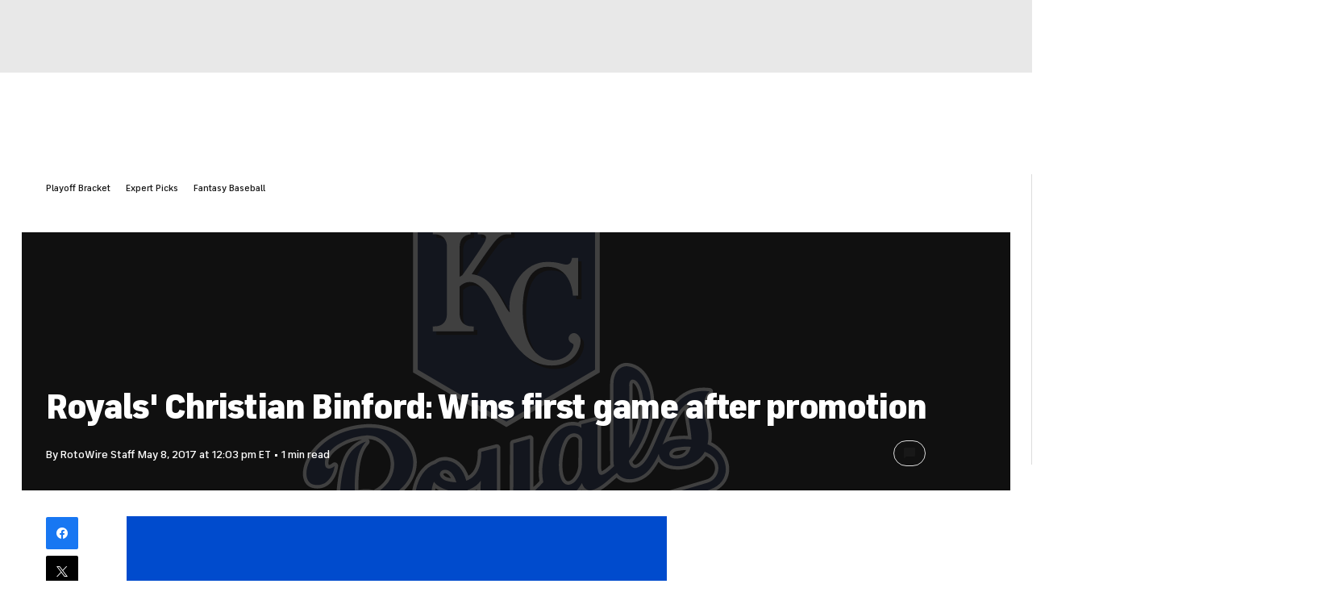

--- FILE ---
content_type: image/svg+xml
request_url: https://sports.cbsimg.net/fly/images/league-logos/8000000035.svg
body_size: 101113
content:
<?xml version="1.0" encoding="UTF-8"?>
<svg id="Layer_1" data-name="Layer 1" xmlns="http://www.w3.org/2000/svg" xmlns:xlink="http://www.w3.org/1999/xlink" viewBox="0 0 512 512">
  <image width="512" height="512" xlink:href="[data-uri]"/>
</svg>

--- FILE ---
content_type: image/svg+xml
request_url: https://sports.cbsimg.net/fly/images/team-logos/307.svg
body_size: 13280
content:
<?xml version="1.0" encoding="UTF-8" standalone="no"?>
<svg width="500px" height="500px" viewBox="0 0 500 500" version="1.1" xmlns="http://www.w3.org/2000/svg" xmlns:xlink="http://www.w3.org/1999/xlink">
    <!-- Generator: Sketch 39.1 (31720) - http://www.bohemiancoding.com/sketch -->
    <title>KC</title>
    <desc>Created with Sketch.</desc>
    <defs></defs>
    <g id="MLB" stroke="none" stroke-width="1" fill="none" fill-rule="evenodd">
        <g id="KC">
            <g transform="translate(34.000000, 0.000000)">
                <g id="Group-4" transform="translate(0.000000, 250.509165)">
                    <path d="M408.220377,118.995174 C372.754717,129.599088 298.353208,151.111308 233.105912,169.26968 L233.133585,146.312981 C235.397233,144.320597 237.660881,142.355884 239.90239,140.418844 C242.13283,138.515009 244.235975,136.688657 246.300377,134.884442 C249.327799,137.734659 254.24805,140.191933 259.909937,140.645754 C265.051572,141.0553 274.189182,139.942885 282.00956,129.499469 C283.476226,131.220668 285.269434,132.399495 287.383648,132.969539 C295.729811,135.260781 305.387673,127.523687 313.800252,120.09652 C314.851824,119.16674 315.765031,118.358718 316.307421,117.938103 C316.645031,117.666918 316.966038,117.373594 317.303648,117.102409 C319.096855,118.80147 321.183396,120.135261 323.602013,120.982024 C331.931572,123.926326 342.973082,120.959887 350.422642,113.776233 C353.55522,110.771053 356.837233,106.249447 359.753962,101.08585 C363.932579,106.393341 371.985409,109.968565 383.358994,108.71779 C394.062893,107.550031 402.481006,102.878996 407.788679,95.2470557 C413.921006,98.1636855 417.230692,102.895599 416.848805,108.297175 C416.489057,113.255999 413.035472,117.550695 408.220377,118.995174 L408.220377,118.995174 Z M208.421635,211.209377 C207.646792,215.1222 206.589686,215.404454 205.64327,215.653502 C205.222642,215.769725 204.309434,216.007704 202.975597,214.430399 C200.623396,211.696405 199.040503,206.034712 198.669686,199.847251 C202.233962,198.629682 205.792704,197.423183 209.373585,196.216683 C209.301635,203.09041 209.063648,207.966218 208.421635,211.209377 L208.421635,211.209377 Z M143.218616,194.296245 C138.962516,195.242628 134.922264,196.222217 131.04805,197.229478 C140.589686,192.237448 143.218616,184.976313 144.45283,178.489994 C144.45283,178.489994 144.45283,178.478925 144.458365,178.478925 C144.569057,177.947622 144.602264,177.471664 144.602264,177.017843 C144.602264,176.165545 144.414088,175.51802 144.165031,174.942442 C159.180377,171.245462 167.797736,155.976047 169.828931,140.147658 C170.149937,137.58523 170.321509,135.044939 170.321509,132.537855 C170.321509,132.35522 170.304906,132.183654 170.304906,132.001018 C172.391447,131.121048 174.350692,130.063978 176.116226,128.829806 C176.066415,131.021429 176.016604,133.644736 176.016604,133.644736 L176.016604,133.722217 C176.033208,138.011379 176.287799,144.298459 178.164025,149.56721 C181.180377,157.985035 186.919748,159.761578 191.214591,159.767112 C194.27522,159.778181 197.38566,159.080847 200.512704,157.686177 C193.981887,165.041397 187.594969,173.774683 184.440252,182.978394 C184.346164,183.232976 184.274214,183.537368 184.19673,183.819623 C165.428931,188.872532 151.614591,192.414549 143.218616,194.296245 L143.218616,194.296245 Z M133.372579,135.924909 C133.372579,133.052555 133.671447,130.246613 134.180629,127.839148 C134.927799,128.387054 135.719245,128.929425 136.582642,129.416453 C141.796226,132.40503 147.541132,134.181573 153.418868,134.613256 C153.391195,141.686222 151.631195,147.973302 148.681258,151.150049 C147.16478,152.788232 145.388176,153.585186 143.290566,153.59072 C140.312956,153.59072 138.126792,152.312273 136.427673,149.561675 C134.252579,146.052865 133.372579,140.894802 133.372579,135.924909 L133.372579,135.924909 Z M142.139371,113.438635 C142.360755,112.946073 143.462138,112.304082 145.094843,112.92947 C146.782893,113.582529 148.376855,115.24285 149.721761,117.711193 C146.982138,117.218631 145.100377,116.532365 144.641006,116.272248 C142.814591,115.226246 142.095094,114.180244 142.095094,113.637873 C142.095094,113.565926 142.100629,113.493979 142.139371,113.438635 L142.139371,113.438635 Z M209.434465,170.033428 C209.434465,171.904056 209.428931,173.874303 209.428931,175.822412 C207.724277,176.292836 206.047296,176.752192 204.375849,177.217081 C205.809308,174.887098 207.491824,172.496237 209.434465,170.033428 L209.434465,170.033428 Z M267.59195,81.1398654 C269.501384,77.4650226 272.18566,75.5556539 274.980629,75.9153901 C276.79044,76.1367661 278.351195,77.3211281 278.838239,78.7766758 L278.838239,81.4996015 C278.838239,87.5819091 278.75522,93.2491366 278.699874,97.5604357 C278.655597,100.122864 278.633459,102.198264 278.633459,103.543124 L278.633459,104.057823 C278.633459,109.149473 276.109686,115.231781 272.611824,118.546887 C271.51044,119.587355 269.833459,120.821527 268.084528,120.727442 C267.674969,120.694235 266.43522,120.627823 265.073711,118.259099 C261.133082,111.313424 261.520503,92.8340565 267.59195,81.1398654 L267.59195,81.1398654 Z M386.236981,48.4481537 C386.214843,48.8743027 386.214843,49.2893828 386.214843,49.7266005 C386.214843,54.1485876 387.022893,59.1848933 387.869686,64.3650934 C388.439748,67.8240946 389.009811,71.3771806 389.347421,74.7531657 C385.251824,74.4764456 380.868428,74.6535464 375.632704,75.2955371 C373.828428,75.5113787 372.129308,75.8655804 370.518742,76.3194014 C374.498113,67.0050031 380.259623,54.8514567 386.236981,48.4481537 L386.236981,48.4481537 Z M381.161761,89.7569291 C383.779623,89.397193 385.799748,89.1426105 387.731321,89.0983353 C386.281258,91.7825201 384.034214,93.4096343 380.785409,94.0571593 C376.595723,94.920526 374.61434,94.1069689 374.149434,93.5590631 C374.105157,93.5147879 374.022138,93.4207031 374.022138,93.2380678 C374.022138,93.1218454 374.055346,92.9890197 374.127296,92.8174533 C374.570063,91.6773665 376.280252,90.3823165 379.108428,90.017046 L381.161761,89.7569291 L381.161761,89.7569291 Z M71.5179874,129.53821 C66.7969811,128.431329 61.6885535,128.414726 56.0377358,129.482865 C56.0377358,123.002081 56.2591195,117.406801 56.6908176,112.475649 C57.9416352,98.3297175 61.0465409,89.0208536 66.5091824,83.1709909 C67.6161006,81.9810945 67.7821384,80.1768795 66.9021384,78.8043478 C66.7028931,78.5054901 66.4593711,78.2343044 66.1992453,78.0184628 C71.1637736,78.2509076 75.9622642,80.2266891 79.9028931,83.7354999 C85.1828931,88.4286726 88.4095597,95.2027805 88.7471698,102.320021 C89.3006289,113.792836 82.1831447,124.595989 71.5179874,129.53821 L71.5179874,129.53821 Z M333.492327,23.3219694 C333.492327,22.2206234 333.697107,21.6118392 333.824403,21.3461879 C334.826164,21.6173736 337.532579,23.9030816 339.27044,30.0960772 C340.382893,34.0255025 340.914214,38.2925263 340.914214,42.7698574 C340.914214,52.5546799 338.335094,63.3467635 333.503396,73.8123174 C333.52,64.1215797 333.531069,52.7041087 333.531069,43.1240592 C333.531069,33.2894271 333.514465,25.4250421 333.492327,23.4381918 L333.492327,23.3219694 L333.492327,23.3219694 Z M425.538113,91.5777473 C422.372327,87.194501 418.116226,83.7354999 413.173836,81.3114319 C414.059371,75.5556539 413.716226,69.3239175 411.983899,63.036837 C405.558239,39.6816612 411.668428,34.2081378 413.666415,32.4149916 C414.668176,31.5128841 415.055597,30.1292836 414.668176,28.86744 C414.280755,27.5889932 413.168302,26.6592137 411.845535,26.4876472 C396.769308,24.5118658 384.515723,29.1995041 374.404025,40.8328168 C365.94717,50.5899672 360.246541,63.8669973 355.210063,75.5999292 C349.526038,88.8492872 344.15195,101.36257 336.779874,103.875188 C336.165535,104.102099 335.567799,104.002479 334.992201,103.631674 C334.239497,103.133578 333.658365,102.209333 333.353962,101.107987 C343.460126,88.6777207 350.455849,74.1388471 353.588428,58.946914 C354.789434,53.1634641 355.381635,47.4685646 355.381635,42.033782 C355.381635,33.9148145 354.064403,26.3769592 351.429937,19.9625874 C346.85283,8.76649252 338.716981,2.06433189 328.538868,1.07920836 C324.520755,0.697334632 320.552453,2.08646949 317.375597,5.00309927 C312.997736,9.0100062 310.634465,15.3302931 310.71195,22.8017356 C310.71195,23.4105198 310.684277,86.9620561 310.734088,93.116311 L310.745157,96.3207297 C310.750692,100.360843 310.756226,102.026698 310.933333,103.343886 C310.966541,103.570796 311.016352,103.7645 311.055094,103.991411 C310.158491,104.799433 309.300629,105.635128 308.381887,106.40441 C304.856352,109.376384 303.090818,110.284026 302.315975,110.577349 C302.100126,110.023909 301.834465,108.9447 301.56327,106.747543 C301.56327,106.277119 301.590943,58.9358452 301.590943,58.9358452 C301.590943,57.8234304 301.081761,56.7774285 300.21283,56.1133003 C299.327296,55.4381032 298.192704,55.200124 297.135597,55.4713097 L280.764277,59.6608519 C279.812327,59.9098999 279.03195,60.5352873 278.561509,61.3377756 C276.109686,60.7345258 273.60805,60.640441 271.897862,60.6847162 C264.348679,60.8728859 257.153711,65.0236872 251.121006,72.6832994 C243.14566,82.7946516 238.507673,97.4608164 238.507673,111.158461 C238.507673,114.373948 238.773333,117.511954 239.310189,120.539272 C237.566792,122.432038 235.447044,124.490835 233.139119,126.649252 L233.188931,77.7694147 C233.188931,76.6569999 232.663145,75.5999292 231.766541,74.9247321 C230.886541,74.2440007 229.729811,74.028159 228.656101,74.3270167 L212.063396,78.9482423 C210.535849,79.3688568 209.462138,80.7745949 209.462138,82.374037 C209.462138,82.374037 209.290566,125.459355 209.290566,125.475959 C209.290566,125.592181 209.246289,128.807668 209.23522,129.62676 C207.40327,135.902772 202.693333,138.819401 201.193459,138.775126 C200.595723,138.310236 199.704654,135.753343 199.704654,133.340344 C199.704654,133.246259 199.704654,133.163243 199.710189,133.069158 L199.710189,132.95847 L199.743396,86.9177809 C199.743396,85.8219694 199.234214,84.7759674 198.359748,84.1007704 C197.485283,83.4145046 196.345157,83.1875941 195.28805,83.4532454 L179.525535,87.4546179 C177.920503,87.8641636 176.80805,89.3363145 176.841258,90.9855663 C177.090314,103.056097 173.935597,111.16953 167.426918,115.220712 C167.094843,114.31307 166.746164,113.416497 166.342138,112.547596 C162.318491,103.493314 155.444528,97.7652085 146.998742,96.4148145 C141.702138,95.5625166 136.649057,96.7413442 132.708428,99.713318 C123.908428,102.823652 116.896101,110.444523 112.949937,121.275348 C110.664151,127.523687 109.551698,134.44169 109.551698,141.0553 C109.551698,149.29049 111.284025,157.066324 114.687799,162.561985 C120.941887,172.955592 129.315723,175.2413 133.748931,175.65638 C134.02566,175.689586 134.274717,175.678518 134.545912,175.695121 C130.721509,178.578544 125.884277,179.81825 121.296101,179.010228 C114.499623,177.809262 108.466918,172.385549 103.84,163.30913 C99.4787421,154.741875 94.6193711,146.180156 88.4593711,139.738112 C105.218113,131.652351 116.104654,116.122819 115.136101,99.74099 C114.588176,90.4155229 110.160503,81.6490304 102.688805,75.0575578 C92.8815094,66.4128221 78.5081761,62.0351102 63.2216352,63.0589746 C40.1202516,64.5809351 25.3484277,73.7569733 17.0188679,81.1952094 C7.27245283,89.8952891 0.935345912,101.047109 0.0885534591,111.020101 C0.0332075472,111.734039 0,112.425839 0,113.117639 C0,120.605685 3.60855346,126.01833 9.71874214,127.490481 C15.3695597,128.851944 20.6827673,127.938767 25.0827673,124.867174 C31.7242767,120.240414 34.8845283,111.91114 35.6261635,105.646197 C35.7922013,104.162977 35.0228931,102.729567 33.6890566,102.043301 C32.3496855,101.36257 30.7391195,101.595015 29.6377358,102.60781 C28.3592453,103.81431 26.7154717,104.362216 26.1454088,104.312406 C26.0513208,104.124236 25.8244025,103.543124 25.8244025,102.24254 C25.8244025,101.711237 25.8576101,101.074781 25.9627673,100.29443 C26.4719497,96.2100416 30.7114465,91.0741167 37.0374843,86.8790401 C43.5572327,82.5788099 51.5491824,79.6345081 59.8621384,78.4612149 C54.5710692,80.7192509 50.0050314,84.0509608 46.2581132,88.406535 C46.2415094,88.4286726 46.2304403,88.4397414 46.2138365,88.4508102 C34.4472956,102.574604 33.5230189,133.268396 32.7647799,157.94076 C32.4327044,168.954219 32.1559748,178.473391 30.9715723,184.151687 C30.9605031,184.184893 30.949434,184.229169 30.9383648,184.273444 C30.1413836,188.889135 26.8815094,191.894315 24.2249057,192.348136 C22.2877987,192.685735 20.6938365,191.783627 19.4430189,189.62521 C18.8286792,188.551536 17.7051572,187.881874 16.476478,187.843133 C15.2477987,187.798858 14.08,188.37997 13.3992453,189.414903 C7.80930818,197.666696 8.01408805,206.864872 13.9084277,213.417604 C20.4447799,220.673205 31.7685535,222.42761 40.8342138,217.596077 C48.2893082,213.650049 60.4598742,202.929912 58.323522,175.827947 C57.3383648,163.30913 56.6686792,152.611131 56.32,143.363145 C57.2055346,143.36868 58.1298113,143.479368 59.0596226,143.761622 C62.2309434,144.680333 64.9650314,147.237227 67.1844025,151.371425 C67.9758491,152.838041 68.9886792,155.173559 70.1675472,157.863278 C76.0563522,171.228859 85.8913208,193.626583 103.812327,200.096299 C107.520503,201.441158 111.372579,201.966926 115.340881,201.762154 C101.880755,206.128797 91.4037736,210.932657 83.6553459,216.295493 C72.2596226,224.154343 66.2158491,233.34145 64.6108176,245.18507 C64.4060377,246.662756 65.2085535,248.107235 66.5700629,248.738156 C67.9315723,249.369078 69.5366038,249.020411 70.5328302,247.907996 C78.4306918,239.058488 87.6513208,234.514744 97.9290566,234.376384 C105.572327,234.276764 112.473962,236.750642 116.076981,238.914593 C116.896101,239.407155 117.903396,239.534446 118.827673,239.252192 C119.75195,238.958868 120.510189,238.300275 120.930818,237.425839 C122.569057,233.85615 130.815597,223.091738 148.92478,216.14053 C159.130566,212.227707 170.094591,208.226335 182.071447,203.986983 C182.741132,212.509962 185.309182,220.894581 190.268176,226.744443 C195.210566,232.550031 201.769057,234.935358 209.229686,233.662446 C225.944151,230.817763 233.094843,217.330426 233.094843,188.60688 L233.094843,188.446383 C263.402264,178.66156 293.659874,169.50766 321.388176,161.117506 C355.276478,150.884397 387.305157,141.199194 412.775346,132.388426 C424.259623,128.42026 431.144654,119.548614 431.227673,108.662446 L431.227673,108.490879 C431.227673,102.652085 429.218616,96.6527938 425.538113,91.5777473 L425.538113,91.5777473 Z" id="Fill-1" fill="#FFFFFF"></path>
                    <path d="M128.917233,194.334986 C137.385157,190.117772 139.759497,184.002258 140.960503,177.809262 C141.41434,175.479279 140.014088,175.351988 138.447799,177.095325 C129.520503,185.424599 111.997987,187.190073 100.652075,164.936244 C94.796478,153.424688 89.0515723,144.276322 81.9230189,138.614629 C100.126289,132.006553 112.540377,116.482556 111.577358,99.9623661 C110.381887,79.9278314 89.9592453,64.8521208 63.4596226,66.6231294 C8.57308176,70.2426282 -7.27245283,119.731249 10.5544654,124.020411 C24.125283,127.285708 30.9826415,114.456964 32.0784906,105.225582 C28.6802516,108.402329 21.0591195,110.759984 22.4150943,99.8627468 C23.6991195,89.4857434 41.1994969,76.1589037 63.4319497,74.4764456 C78.9509434,73.3695652 91.5753459,86.8070929 92.3225157,102.14292 C92.9589937,115.65793 84.3194969,128.126937 71.7061635,133.351412 C66.2545912,131.857124 59.989434,131.973346 52.5177358,134.010006 C52.1192453,105.701541 55.3625157,89.8786859 63.8913208,80.7413885 C58.9489308,82.4183122 53.5416352,85.417958 48.9755975,90.7365182 C32.8588679,110.046046 38.3879245,166.059727 34.4638994,184.887762 C32.6872956,195.037855 21.5406289,200.400691 16.354717,191.412822 C4.93132075,208.314885 24.0920755,222.471885 39.1683019,214.441468 C46.3300629,210.639334 56.6908176,200.539051 54.7647799,176.099132 C53.6855346,162.434694 52.9605031,150.568937 52.6450314,140.214071 C57.2442767,139.157 64.8155975,139.394979 70.3335849,149.683432 C76.5821384,161.333348 92.0513208,212.742407 128.917233,194.334986" id="Fill-3" fill="#212F57"></path>
                </g>
                <path d="M409.194465,372.769636 C375.162264,382.941867 297.196478,405.516692 229.536101,424.317055 L229.563774,395.189498 C235.518994,389.931816 241.501887,384.917648 246.815094,380.169131 C248.802013,385.769946 269.296604,396.805543 282.27522,372.996547 C288.252579,391.564465 309.256352,369.377048 314.121258,365.624723 C315.333333,364.694944 316.467925,363.731958 317.60805,362.768972 C324.44327,372.758567 339.469686,370.09652 348.07044,361.822589 C352.553459,357.505756 357.01434,350.211414 359.997484,343.54246 C360.722516,350.665235 368.681258,357.406137 383.00478,355.839901 C394.632956,354.566988 402.314969,348.988311 406.482516,341.411715 C407.268428,341.760383 408.104151,342.136722 408.973082,342.535199 C425.969811,350.355309 421.962767,368.950899 409.194465,372.769636 L409.194465,372.769636 Z M206.53434,469.616134 C199.472201,471.464624 195.144151,459.908793 195.050063,447.993226 C201.005283,445.951032 206.982642,443.925441 212.976604,441.93859 C212.954465,462.128088 212.118742,468.149517 206.53434,469.616134 L206.53434,469.616134 Z M213.026415,410.94594 C213.004277,417.410121 212.998742,423.713805 212.993208,428.89954 C207.746415,430.338484 202.582642,431.755291 197.557233,433.122288 C197.645786,432.911981 197.706667,432.696139 197.79522,432.491366 C201.066164,425.05313 206.556478,417.852873 213.026415,410.94594 L213.026415,410.94594 Z M264.426164,329.994244 C270.193208,318.8867 280.92478,322.417648 282.419119,328.743469 C282.485535,340.238422 282.175597,350.903214 282.20327,354.445232 C282.264151,363.842646 275.340377,375.221376 267.868679,374.789693 C256.915723,374.164305 256.246038,345.745152 264.426164,329.994244 L264.426164,329.994244 Z M342.563522,279.680997 C347.26239,296.367219 342.497107,318.277916 330.088553,337.521031 C330.110692,318.964181 330.154969,278.856371 330.088553,273.991632 C329.972327,265.274949 338.844277,266.536793 342.563522,279.680997 L342.563522,279.680997 Z M392.319497,291.275569 C386.214843,297.180776 392.20327,314.010892 392.967044,327.797087 C392.994717,328.239839 392.978113,328.665988 392.989182,329.097671 C388.168553,328.372664 383.00478,328.333924 376.042264,329.186222 C370.463396,329.861419 366.456352,331.770787 363.794214,334.244665 C370.496604,317.49203 380.813082,293.157266 392.319497,291.275569 L392.319497,291.275569 Z M384.399497,336.425219 C384.449308,336.419685 384.504654,336.408616 384.56,336.403082 C385.379119,336.320066 386.170566,336.253653 386.950943,336.220446 C386.989686,336.220446 387.033962,336.214912 387.078239,336.214912 C387.858616,336.181705 388.633459,336.181705 389.419371,336.220446 L389.518994,336.220446 C390.31044,336.253653 391.124025,336.342203 391.965283,336.46396 C391.998491,336.469494 392.020629,336.480563 392.053836,336.480563 C392.147925,336.491632 392.269686,336.524838 392.363774,336.546976 C391.107421,342.291685 387.886289,346.59745 381.466164,347.909103 C367.23673,350.820198 367.751447,338.533826 378.682264,337.139157 C380.862893,336.862437 382.700377,336.60232 384.399497,336.425219 L384.399497,336.425219 Z M143.301635,407.658505 C127.699623,407.691712 127.926541,380.977154 132.558994,371.834322 C133.953711,373.660675 135.824403,375.376339 138.353711,376.826353 C144.403019,380.301957 150.834214,381.763039 156.861384,381.668954 C157.752453,394.281856 153.695597,407.625299 143.301635,407.658505 L143.301635,407.658505 Z M146.373333,360.112459 C150.441258,361.667626 153.441006,366.39954 155.189937,372.310281 C149.284528,372.238333 144.286792,370.694235 142.864403,369.880678 C134.296855,364.977198 139.975346,357.655185 146.373333,360.112459 L146.373333,360.112459 Z M409.316226,333.82405 C410.738616,327.747277 410.500629,321.034048 408.696352,314.453644 C402.514214,291.967369 407.152201,284.186 411.397233,280.372797 C361.264906,273.797928 361.093333,349.69118 337.886792,357.616444 C333.957233,358.955769 330.154969,355.596387 329.784151,350.565616 C362.305409,311.730718 356.715472,257.731559 328.206792,254.986496 C321.144654,254.30023 313.999497,261.002391 314.121258,273.277694 C314.121258,273.277694 314.08805,337.388205 314.132327,343.603338 C314.171069,349.82954 314.132327,352.048836 314.314969,353.421367 C314.43673,354.31794 314.63044,355.125963 314.813082,355.93952 C313.473711,357.190295 312.12327,358.446604 310.700881,359.642035 C300.589182,368.153945 298.912201,365.159834 297.987925,357.483618 L298.026667,309.44501 L281.655346,313.629018 C281.655346,313.629018 281.550189,315.167582 281.572327,317.198707 C279.413836,315.167582 275.202013,314.680554 271.997484,314.76357 C252.659623,315.245063 237.893333,347.505092 243.134591,372.149783 C239.752956,376.012796 234.96,380.423714 229.569308,385.244178 L229.624654,328.27858 L213.026415,332.894271 L212.871447,376.001727 C212.849308,376.754405 212.821635,378.409192 212.799497,380.694899 C210.613333,388.88028 204.054843,393.329939 200.601258,392.81524 C197.081258,392.295006 196.068428,386.268042 196.145912,383.467635 L196.162516,337.426946 L180.411069,341.422784 C180.792956,359.819136 173.503899,367.749934 165.224151,370.738511 C162.556478,360.317232 156.335597,352.037767 146.450818,350.454928 C141.580377,349.674577 137.429434,350.969627 134.451824,353.404764 C112.678742,360.466661 108.472453,396.301913 117.720755,411.206057 C123.161258,420.265873 130.234465,422.247189 134.092075,422.623528 C156.806038,424.82622 167.825409,400.972948 166.635472,380.04184 C172.34717,378.187815 177.106918,374.867174 179.896352,370.583547 L179.59195,384.214779 C179.636226,393.335473 180.831698,406.684451 191.22566,406.712123 C199.129057,406.723191 206.733585,400.95081 213.076226,393.739485 C213.070692,395.859161 213.059623,398.08399 213.059623,400.364164 C202.206289,410.824183 191.994969,422.457496 187.805283,434.649783 C187.534088,435.430134 187.290566,436.25476 187.069182,437.073851 C168.766289,442.027141 153.363522,446.017444 143.971321,448.120517 C86.9262893,460.921589 70.6213836,476.628221 67.9924528,496.148056 C87.8837736,473.86102 111.228679,482.527893 117.831447,486.49606 C119.425409,483.048127 127.683019,471.149163 147.712704,463.461879 C159.850063,458.801913 172.535346,454.219428 185.453082,449.70889 C185.408805,466.234614 192.902642,483.335916 208.63195,480.657266 C220.752704,478.592934 229.68,470.507173 229.513962,438.308023 L229.525031,436.509342 C297.246289,414.593111 364.795975,395.881298 411.668428,379.67657 C435.981887,371.264279 430.86239,342.291685 409.316226,333.82405 L409.316226,333.82405 Z" id="Fill-5" fill="#212F57"></path>
                <path d="M307.551698,16.4039671 C307.551698,7.91419463 300.644528,1.00726114 292.148931,1.00726114 C283.653333,1.00726114 276.746164,7.91419463 276.746164,16.4039671 C276.746164,21.9549721 279.723774,26.7809705 284.134843,29.487293 L284.134843,34.0199681 C284.134843,45.4097671 274.881006,54.663287 263.524025,54.663287 C252.205786,54.663287 242.985157,45.4042327 242.985157,34.0088993 L242.985157,29.4928274 C247.407296,26.7809705 250.379371,21.9549721 250.379371,16.4039671 C250.379371,7.91419463 243.472201,1.00726114 234.982138,1.00726114 C226.475472,1.00726114 219.573836,7.91419463 219.573836,16.4039671 C219.573836,21.8608873 222.43522,26.6260073 226.724528,29.3655362 L226.724528,34.0088993 C226.724528,45.4042327 217.481761,54.663287 206.119245,54.663287 C194.795472,54.663287 185.585912,45.3820951 185.585912,33.9646241 L185.585912,29.570309 C190.08,26.8750553 193.112956,22.0103161 193.112956,16.4039671 C193.112956,7.91419463 186.205786,1.00726114 177.715723,1.00726114 C169.214591,1.00726114 162.312956,7.91419463 162.312956,16.4039671 C162.312956,21.8276809 165.135597,26.5761976 169.380629,29.321261 L169.281006,29.321261 L169.281006,34.0255025 C169.281006,45.4097671 160.032704,54.663287 148.664654,54.663287 C137.335346,54.663287 128.103648,45.3931639 128.103648,33.9812273 L128.103648,29.321261 C132.359748,26.5872664 135.193459,21.8276809 135.193459,16.4039671 C135.193459,7.91419463 128.280755,1.00726114 119.790692,1.00726114 C111.295094,1.00726114 104.387925,7.91419463 104.387925,16.4039671 C104.387925,21.7446648 107.116478,26.4489064 111.256352,29.2105729 L111.256352,88.5393607 L111.394717,88.5393607 L111.394717,261.129682 L205.831447,316.396219 L300.262642,261.129682 L300.262642,88.5393607 L300.334591,88.5393607 L300.334591,29.3987426 C304.651572,26.6702825 307.551698,21.8830249 307.551698,16.4039671" id="Fill-8" fill="#FFFFFF"></path>
                <polyline id="Fill-9" fill="#212F57" points="116.148931 88.5947047 116.148931 258.406756 205.831447 310.883955 295.513962 258.406756 295.513962 88.5947047 116.148931 88.5947047"></polyline>
                <path d="M292.148931,27.0521562 C298.032201,27.0521562 302.797484,22.2815018 302.797484,16.4039671 C302.797484,10.5208979 298.032201,5.75024351 292.148931,5.75024351 C286.271195,5.75024351 281.500377,10.5208979 281.500377,16.4039671 C281.500377,22.2815018 286.271195,27.0521562 292.148931,27.0521562" id="Fill-10" fill="#AD8F60"></path>
                <path d="M291.086289,34.0199681 L288.894591,34.0199681 C288.894591,48.0330736 277.532075,59.428407 263.524025,59.428407 C249.515975,59.428407 238.230943,48.0220048 238.230943,34.0088993 L231.484277,34.0088993 C231.484277,48.0220048 220.13283,59.428407 206.119245,59.428407 C192.111195,59.428407 180.837233,47.9721952 180.837233,33.9646241 L174.029686,34.0255025 C174.029686,48.038608 162.683774,59.428407 148.664654,59.428407 C134.656604,59.428407 123.354969,47.983264 123.354969,33.9812273 L116.010566,33.9037457 L116.010566,83.7853095 L295.585912,83.7853095 L295.585912,34.0199681 L288.894591,34.0199681" id="Fill-11" fill="#AD8F60"></path>
                <path d="M119.790692,27.0521562 C125.673962,27.0521562 130.439245,22.2815018 130.439245,16.4039671 C130.439245,10.5208979 125.673962,5.75024351 119.790692,5.75024351 C113.907421,5.75024351 109.142138,10.5208979 109.142138,16.4039671 C109.142138,22.2815018 113.907421,27.0521562 119.790692,27.0521562" id="Fill-12" fill="#AD8F60"></path>
                <path d="M177.715723,27.0521562 C183.593459,27.0521562 188.364277,22.2815018 188.364277,16.4039671 C188.364277,10.5208979 183.593459,5.75024351 177.715723,5.75024351 C171.826918,5.75024351 167.061635,10.5208979 167.061635,16.4039671 C167.061635,22.2815018 171.826918,27.0521562 177.715723,27.0521562" id="Fill-13" fill="#AD8F60"></path>
                <path d="M234.982138,27.0521562 C240.85434,27.0521562 245.630692,22.2815018 245.630692,16.4039671 C245.630692,10.5208979 240.85434,5.75024351 234.982138,5.75024351 C229.104403,5.75024351 224.32805,10.5208979 224.32805,16.4039671 C224.32805,22.2815018 229.104403,27.0521562 234.982138,27.0521562" id="Fill-14" fill="#AD8F60"></path>
                <path d="M180.333585,121.557602 L180.333585,125.044275 C182.049308,125.044275 183.753962,125.071947 185.20956,125.298858 C185.430943,122.587001 183.24478,121.767909 180.333585,121.557602" id="Fill-15" fill="#1A1918"></path>
                <path d="M134.966541,121.601877 L134.966541,125.027672 L136.903648,125.083016 C139.272453,125.060878 141.729811,125.592181 143.838491,126.831887 C141.81283,123.466971 138.409057,121.928407 134.966541,121.601877" id="Fill-16" fill="#1A1918"></path>
                <path d="M158.53283,134.275657 L158.516226,164.515629 L161.17283,163.021341 C161.455094,162.622864 161.770566,162.174577 162.097107,161.715222 L162.108176,137.856415 C162.108176,128.868547 167.698113,125.536837 173.177358,125.127291 L173.177358,119.991366 L169.590943,119.991366 L169.590943,121.540999 C164.117233,121.950545 158.53283,125.287789 158.53283,134.275657" id="Fill-17" fill="#1A1918"></path>
                <path d="M209.179874,199.199725 C205.194969,192.45329 199.782138,180.919596 191.214591,173.215709 C200.418616,183.598247 205.438491,197.716506 209.301635,200.527982 C209.240755,200.090764 209.229686,199.636943 209.179874,199.199725" id="Fill-18" fill="#1A1918"></path>
                <path d="M208.22239,121.463517 C204.541887,121.463517 199.970314,121.463517 193.898868,128.979235 C186.111698,138.581422 170.664654,161.881254 170.664654,161.881254 C172.529811,162.019614 174.267673,162.407022 175.955723,162.899584 C180.178616,156.601435 191.258868,140.230674 197.474214,132.548924 C203.551195,125.044275 208.117233,125.044275 211.80327,125.044275 L214.183145,125.044275 L214.183145,119.963694 L210.607799,119.963694 L210.607799,121.463517 L208.22239,121.463517" id="Fill-19" fill="#1A1918"></path>
                <path d="M152.118239,219.715753 L134.966541,219.715753 L134.966541,223.296511 L176.426164,223.296511 L176.426164,218.260205 L174.494591,218.199327 C173.952201,218.204861 173.398742,218.155052 172.845283,218.105242 L172.845283,219.715753 L152.118239,219.715753" id="Fill-20" fill="#1A1918"></path>
                <path d="M283.703145,229.284734 C282.579623,227.297884 281.284528,226.102453 279.978365,225.488134 C280.028176,225.565616 280.083522,225.62096 280.127799,225.703976 C282.939371,230.668334 277.891824,254.200611 251.624654,254.200611 C240.051824,254.200611 230.803522,249.607057 223.138113,242.611574 C231.462138,251.57177 241.762013,257.781369 255.211069,257.781369 C281.46717,257.781369 286.514717,234.249092 283.703145,229.284734" id="Fill-21" fill="#1A1918"></path>
                <path d="M158.577107,174.239573 L158.416604,184.184893 L158.516226,201.856238 C158.516226,207.639688 160.851824,211.04888 163.967799,212.869698 C162.833208,210.988001 162.097107,208.591605 162.097107,205.431462 L162.003019,187.760117 L162.163522,177.825866 C165.312704,174.754273 173.033459,169.45785 182.77434,177.626627 C171.367547,164.615248 162.113711,170.80271 158.577107,174.239573" id="Fill-22" fill="#1A1918"></path>
                <path d="M276.32,183.526299 C276.530314,184.937572 276.65761,186.177278 276.718491,187.101523 L281.904403,187.101523 L281.904403,148.897547 L278.323522,148.897547 L278.323522,183.526299 L276.32,183.526299" id="Fill-23" fill="#1A1918"></path>
                <path d="M248.226415,154.371071 C226.663648,153.712477 222.617862,178.656026 222.318994,195.668777 C221.89283,220.778358 228.617358,235.527539 237.350943,242.927034 C230.432704,234.730585 225.534591,220.800496 225.905409,199.249535 C226.209811,182.231249 230.238994,157.293235 251.807296,157.946294 C257.834465,158.134464 262.389434,160.077039 265.865157,162.860843 C262.151447,158.223014 256.605786,154.631187 248.226415,154.371071" id="Fill-24" fill="#1A1918"></path>
                <path d="M272.611824,231.985522 C272.827673,232.599841 273.198491,233.186487 273.713208,233.745462 C273.696604,232.865492 273.303648,232.356327 272.611824,231.985522" id="Fill-25" fill="#1A1918"></path>
                <path d="M280.127799,225.703976 C280.083522,225.62096 280.028176,225.565616 279.978365,225.488134 C273.807296,215.100062 262.992704,227.286815 272.46239,231.885903 C272.517736,231.913575 272.556478,231.95785 272.611824,231.985522 C273.303648,232.356327 273.696604,232.865492 273.713208,233.745462 C273.718742,234.370849 273.585912,235.140131 273.121006,236.30789 C268.289308,248.522315 250.528805,254.089923 237.350943,242.927034 C228.617358,235.527539 221.89283,220.778358 222.318994,195.668777 C222.617862,178.656026 226.663648,153.712477 248.226415,154.371071 C256.605786,154.631187 262.151447,158.223014 265.865157,162.860843 C271.538113,169.955946 272.87195,179.519393 273.132075,183.526299 L278.323522,183.526299 L278.323522,145.316789 L272.324025,145.316789 C271.239245,149.733242 270.514214,153.712477 262.483522,151.493182 C254.447296,149.29049 250.960503,149.633623 248.154465,149.511866 C223.459119,148.427123 206.528805,176.243027 209.179874,199.199725 C209.229686,199.636943 209.240755,200.090764 209.301635,200.527982 C205.438491,197.716506 200.418616,183.598247 191.214591,173.215709 C187.074717,168.544674 182.071447,164.676127 175.955723,162.899584 C174.267673,162.407022 172.529811,162.019614 170.664654,161.881254 C170.664654,161.881254 186.111698,138.581422 193.898868,128.979235 C199.970314,121.463517 204.541887,121.463517 208.22239,121.463517 L210.607799,121.463517 L210.607799,116.382936 L176.752704,116.382936 L176.752704,121.463517 C177.975849,121.463517 179.198994,121.474586 180.333585,121.557602 C183.24478,121.767909 185.430943,122.587001 185.20956,125.298858 C185.132075,126.228637 184.849811,127.318914 184.119245,128.757859 C181.28,134.375277 168.140881,153.17564 162.097107,161.715222 C161.770566,162.174577 161.455094,162.622864 161.17283,163.021341 L158.516226,164.515629 L158.53283,134.275657 C158.53283,125.287789 164.117233,121.950545 169.590943,121.540999 L169.590943,116.405074 L131.38566,116.405074 L131.38566,121.446914 L133.322767,121.502258 C133.865157,121.496724 134.418616,121.552068 134.966541,121.601877 C138.409057,121.928407 141.81283,123.466971 143.838491,126.831887 C144.973082,128.713584 145.714717,131.10998 145.714717,134.275657 L145.714717,201.856238 C145.714717,211.569114 139.17283,214.684982 133.322767,214.618569 L131.38566,214.684982 L131.38566,219.715753 L172.845283,219.715753 L172.845283,214.684982 L170.913711,214.618569 C168.544906,214.646241 166.082013,214.114938 163.967799,212.869698 C160.851824,211.04888 158.516226,207.639688 158.516226,201.856238 L158.416604,184.184893 L158.577107,174.239573 C162.113711,170.80271 171.367547,164.615248 182.77434,177.626627 C183.084277,177.980829 183.388679,178.285221 183.698616,178.667095 C194.579623,191.949659 203.789182,224.951297 223.138113,242.611574 C230.803522,249.607057 240.051824,254.200611 251.624654,254.200611 C277.891824,254.200611 282.939371,230.668334 280.127799,225.703976" id="Fill-26" fill="#FFFFFF"></path>
            </g>
        </g>
    </g>
</svg>

--- FILE ---
content_type: application/javascript
request_url: https://sportsfly.cbsistatic.com/fly-385/bundles/sportsmediajs/js-build/components/war-enabler.js
body_size: 76
content:
define(["jquery","libs/debug","version!fly/components/base"],function(u,v){v=v.init("warEnabler");v.log("warEnabler");u.widget("sports.warEnabler",u.fly.base,{_create:function e(){this._setupEvents()},_setupEvents:function e(){var n=this,a=u(this.element),o="#cbs-site-nav",s=u(window),i=u("body"),t=a.find(".embedVideo"),r="enable-watch-and-read",l=340;u(function(){var e=t.hasClass(r);if(e){s.on("load scroll resize",function(){var e=f();var n=u(o);var a=n.offset().top-u(window).scrollTop();var s=n.height();var i=e-a-s;if(l>i){d()}else{c()}})}});function c(){if(!t.hasClass(r)){t.addClass(r);v.log("add war class")}}function d(){if(t.hasClass(r)){t.removeClass(r);v.log("remove war class")}u(function(){var e=window.CBSi.app.VideoPlayer.playerRefs;for(var n in e){var a=e[n];a.closeWAR()}})}function f(){return Math.max(document.documentElement.clientHeight,window.innerHeight||0)}}})});

--- FILE ---
content_type: image/svg+xml
request_url: https://sports.cbsimg.net/fly/images/league-logos/3117106.svg
body_size: 3957
content:
<?xml version="1.0" encoding="UTF-8" standalone="no"?>
<!-- Generator: Adobe Illustrator 28.3.0, SVG Export Plug-In . SVG Version: 6.00 Build 0)  -->

<svg
   version="1.1"
   id="Livello_1"
   x="0px"
   y="0px"
   viewBox="0 0 299.99999 300"
   xml:space="preserve"
   sodipodi:docname="3117106.svg"
   width="300"
   height="300"
   inkscape:version="1.2.2 (b0a84865, 2022-12-01)"
   xmlns:inkscape="http://www.inkscape.org/namespaces/inkscape"
   xmlns:sodipodi="http://sodipodi.sourceforge.net/DTD/sodipodi-0.dtd"
   xmlns:xlink="http://www.w3.org/1999/xlink"
   xmlns="http://www.w3.org/2000/svg"
   xmlns:svg="http://www.w3.org/2000/svg"><defs
   id="defs1309" /><sodipodi:namedview
   id="namedview1307"
   pagecolor="#ffffff"
   bordercolor="#000000"
   borderopacity="0.25"
   inkscape:showpageshadow="2"
   inkscape:pageopacity="0.0"
   inkscape:pagecheckerboard="0"
   inkscape:deskcolor="#d1d1d1"
   showgrid="false"
   inkscape:zoom="0.57750285"
   inkscape:cx="167.09874"
   inkscape:cy="155.84339"
   inkscape:window-width="1309"
   inkscape:window-height="456"
   inkscape:window-x="2152"
   inkscape:window-y="277"
   inkscape:window-maximized="0"
   inkscape:current-layer="Livello_1" />
<style
   type="text/css"
   id="style1168">
	.st0{fill:#CC1427;}
	.st1{fill-rule:evenodd;clip-rule:evenodd;fill:#FFFFFF;}
	
		.st2{clip-path:url(#SVGID_00000065074058940458245140000008323378551643923346_);fill:url(#SVGID_00000119078201482642145680000010009277077969082758_);}
	
		.st3{clip-path:url(#SVGID_00000140718070306001983010000007868858130982183601_);fill:url(#SVGID_00000114794191541188227630000005433761712986906775_);}
	
		.st4{clip-path:url(#SVGID_00000056426849508753119470000005835742992162975146_);fill:url(#SVGID_00000034782101538329460870000001173720532850156711_);}
	.st5{fill:#FFFFFF;}
	.st6{fill:#24195D;}
	.st7{fill:url(#SVGID_00000076587770435992133520000004818507525331007666_);}
	.st8{fill:url(#SVGID_00000157281894074253860930000005826868402438177203_);}
	.st9{fill:url(#SVGID_00000010296016944470282450000008045365762760538764_);}
</style>
<g
   id="g1304"
   transform="matrix(0.59069367,0,0,0.59069367,60.037352,0.28869114)">
	<g
   id="g1237">
		<rect
   x="0"
   y="378.39999"
   class="st0"
   width="304.60001"
   height="128.5"
   id="rect1170" />
		<g
   id="g1235">
			<g
   id="g1176">
				<path
   class="st1"
   d="m 156.3,437.1 h 3.5 l 0.2,-4.2 z m 8.6,8.3 h -5.5 l 0.2,-4.1 h -6.9 l -3.5,4.1 h -5.7 L 160,427.2 h 4.9 z m -24.7,0 h -5.4 l 8.3,-18.2 h 5.4 z m -3.1,-14.1 h -6.7 c -1.6,0 -2.9,0.5 -4,1.6 -0.9,0.8 -1.7,2.1 -2.5,3.7 -0.2,0.3 -0.4,0.8 -0.7,1.5 -0.3,0.7 -0.4,1.3 -0.4,1.7 0,1 0.8,1.5 2.5,1.5 h 7.2 l -1.9,4.1 h -6.8 c -2.9,0 -4.8,-0.7 -5.8,-2.2 -0.5,-0.7 -0.7,-1.5 -0.7,-2.5 0,-1.2 0.4,-2.7 1.2,-4.4 2.8,-6.1 7.2,-9.2 13.2,-9.2 h 7.3 z m -18.5,0 h -6.7 c -1.6,0 -2.9,0.5 -4,1.6 -0.9,0.8 -1.7,2.1 -2.5,3.7 -0.2,0.3 -0.4,0.8 -0.7,1.5 -0.3,0.7 -0.4,1.3 -0.4,1.7 0,1 0.8,1.5 2.5,1.5 h 7.2 l -1.9,4.1 h -6.8 c -2.9,0 -4.8,-0.7 -5.8,-2.2 -0.5,-0.7 -0.7,-1.5 -0.7,-2.5 0,-1.2 0.4,-2.7 1.2,-4.4 2.8,-6.1 7.2,-9.2 13.2,-9.2 h 7.3 z m -19.8,0 h -6.7 c -2.1,0 -3.7,0.9 -5,2.8 h 10.4 l -1.9,4.2 H 85.1 c -0.3,0.7 -0.4,1.3 -0.4,1.7 0,0.3 0.1,0.5 0.2,0.7 0.3,0.4 1,0.6 2.2,0.6 h 7.2 l -1.9,4.1 h -6.8 c -2.9,0 -4.8,-0.7 -5.8,-2.2 -0.5,-0.7 -0.7,-1.5 -0.7,-2.5 0,-1.2 0.4,-2.7 1.2,-4.4 1.5,-3.4 3.4,-5.8 5.7,-7.3 2,-1.3 4.5,-1.9 7.5,-1.9 h 7.3 z m -26.1,0.1 h -4.2 l -1.4,3.1 h 3.7 c 1.1,0 1.9,-0.1 2.4,-0.2 0.6,-0.2 1.1,-0.8 1.5,-1.6 0.2,-0.5 0.3,-0.9 0.1,-1 -0.4,-0.2 -1.1,-0.3 -2.1,-0.3 m 1.2,6.7 1.2,7.3 h -5.5 l -1,-6.7 h -3.5 l -3,6.7 h -5.2 l 8.3,-18.2 H 75 c 3.5,0 5.3,1.1 5.3,3.2 0,0.8 -0.2,1.7 -0.7,2.8 -1.2,2.5 -3.1,4.2 -5.7,4.9 M 60,431.3 h -6.5 c -2.4,0 -4.3,1 -5.6,3 h 10.8 l -1.9,4.1 H 45.9 l -3.2,7 h -5.2 l 4,-8.7 c 1,-2.2 1.8,-3.7 2.4,-4.6 1.1,-1.6 2.4,-2.8 4,-3.5 1.9,-0.9 4.3,-1.4 7.2,-1.4 h 6.8 z m 124.8,7 1.2,7.3 h -5.5 l -1,-6.6 H 176 l -3,6.6 h -5.2 l 8.3,-18.2 h 9.8 c 3.5,0 5.3,1.1 5.3,3.2 0,0.8 -0.2,1.7 -0.7,2.8 -1.2,2.4 -3.1,4.1 -5.7,4.9 m -1.2,-6.7 h -4.2 l -1.4,3.1 h 3.7 c 1.1,0 1.9,-0.1 2.4,-0.2 0.6,-0.2 1.1,-0.8 1.5,-1.6 0.2,-0.5 0.3,-0.9 0.1,-1 -0.4,-0.2 -1.1,-0.3 -2.1,-0.3 m 28,5.1 c -2.8,6.1 -7.4,9.2 -13.7,9.2 -4.6,0 -6.9,-1.6 -6.9,-4.9 0,-1.4 0.4,-3 1.3,-4.9 1.4,-3 3.1,-5.2 5.1,-6.7 2.3,-1.6 5.1,-2.5 8.5,-2.5 4.7,0 7.1,1.5 7.1,4.6 0,1.4 -0.5,3.1 -1.4,5.2 m -6.9,-5.6 c -3,0 -5.4,1.8 -7.1,5.5 -0.7,1.6 -1.1,2.8 -1.1,3.6 0,0.1 0,0.1 0,0.2 0.1,1 1,1.4 2.7,1.4 1.7,0 3.2,-0.6 4.4,-1.7 1,-0.9 1.9,-2.2 2.7,-4 0.6,-1.4 1,-2.5 1,-3.4 0,-0.4 -0.1,-0.7 -0.2,-0.9 -0.3,-0.4 -1.1,-0.7 -2.4,-0.7 m 29.4,0.4 h -9.8 c -1.7,0 -2.9,0.6 -3.5,1.9 -0.1,0.2 -0.1,0.4 -0.1,0.5 0,0.3 0.4,0.5 1.1,0.5 h 5 c 1.9,0 3.3,0.3 4,0.8 0.6,0.5 1,1.2 1,2 0,0.8 -0.2,1.7 -0.7,2.8 -0.9,1.9 -2.1,3.3 -3.6,4.2 -1.5,0.8 -3.4,1.3 -5.6,1.3 h -11.1 l 1.9,-4.2 h 9.9 c 0.9,0 1.6,-0.1 2,-0.3 0.6,-0.2 1,-0.6 1.2,-1.2 0.2,-0.4 0.3,-0.7 0.2,-0.9 0,0 0,-0.1 0,-0.1 -0.2,-0.2 -0.6,-0.2 -1.4,-0.2 h -4.5 c -3.4,0 -5.1,-1 -5.1,-3.1 0,-0.8 0.2,-1.6 0.7,-2.6 1.7,-3.6 4.7,-5.5 9.2,-5.5 h 11 z m 21,0 h -9.8 c -1.7,0 -2.9,0.6 -3.5,1.9 -0.1,0.2 -0.1,0.4 -0.1,0.5 0,0.3 0.4,0.5 1.1,0.5 h 5 c 1.9,0 3.3,0.3 4,0.8 0.6,0.5 1,1.2 1,2 0,0.8 -0.2,1.7 -0.7,2.8 -0.9,1.9 -2.1,3.3 -3.6,4.2 -1.5,0.8 -3.3,1.3 -5.6,1.3 h -11.1 l 1.9,-4.2 h 9.9 c 0.9,0 1.6,-0.1 2,-0.3 0.6,-0.2 1,-0.6 1.2,-1.2 0.2,-0.4 0.3,-0.7 0.2,-0.9 0,0 0,-0.1 0,-0.1 -0.2,-0.2 -0.6,-0.2 -1.4,-0.2 h -4.5 c -3.4,0 -5.1,-1 -5.1,-3.1 0,-0.8 0.2,-1.6 0.7,-2.6 1.7,-3.6 4.7,-5.5 9.2,-5.5 h 11 z m 17.6,14 h -5.5 l 0.2,-4.1 h -6.9 l -3.5,4.1 h -5.6 l 16.4,-18.2 h 4.9 z m -8.5,-8.3 h 3.4 l 0.2,-4.2 z"
   id="path1172" />
				<polygon
   class="st1"
   points="274,450.6 270.5,458.3 30.6,458.3 34.1,450.6 "
   id="polygon1174" />
			</g>
			<g
   id="g1195">
				<defs
   id="defs1179"><polygon
     id="SVGID_1_"
     points="31.9,457.4 111.2,457.4 114,451.4 34.6,451.4 " /></defs>
				<clipPath
   id="SVGID_00000172413844209267653210000017474072572871658627_">
					<use
   xlink:href="#SVGID_1_"
   style="overflow:visible"
   id="use1181" />
				</clipPath>
				
					<linearGradient
   id="SVGID_00000164494356021765221970000009709040609932599970_"
   gradientUnits="userSpaceOnUse"
   x1="-900.20093"
   y1="443.22"
   x2="-899.64178"
   y2="443.22"
   gradientTransform="matrix(0,-10.7147,-10.7147,0,4821.8921,-9187.9512)">
					<stop
   offset="0"
   style="stop-color:#005321"
   id="stop1184" />
					<stop
   offset="0.28"
   style="stop-color:#007631"
   id="stop1186" />
					<stop
   offset="0.93"
   style="stop-color:#009440"
   id="stop1188" />
					<stop
   offset="1"
   style="stop-color:#005321"
   id="stop1190" />
				</linearGradient>
				
					<rect
   x="31.9"
   y="451.39999"
   style="fill:url(#SVGID_00000164494356021765221970000009709040609932599970_)"
   width="82.099998"
   height="6"
   clip-path="url(#SVGID_00000172413844209267653210000017474072572871658627_)"
   id="rect1193" />
			</g>
			<g
   id="g1214">
				<defs
   id="defs1198"><polygon
     id="SVGID_00000161593177705730824510000008731794285355925169_"
     points="190.6,457.4 270,457.4 272.7,451.4 193.4,451.4 " /></defs>
				<clipPath
   id="SVGID_00000134948734702829432640000012916564208957771412_">
					<use
   xlink:href="#SVGID_00000161593177705730824510000008731794285355925169_"
   style="overflow:visible"
   id="use1200" />
				</clipPath>
				
					<linearGradient
   id="SVGID_00000005268934051712194150000016412403294296812963_"
   gradientUnits="userSpaceOnUse"
   x1="-900.20093"
   y1="454.90302"
   x2="-899.64178"
   y2="454.90302"
   gradientTransform="matrix(0,-10.7147,-10.7147,0,5105.8174,-9187.9512)">
					<stop
   offset="0"
   style="stop-color:#820D13"
   id="stop1203" />
					<stop
   offset="0.28"
   style="stop-color:#AF0D20"
   id="stop1205" />
					<stop
   offset="0.93"
   style="stop-color:#DD052B"
   id="stop1207" />
					<stop
   offset="1"
   style="stop-color:#830E13"
   id="stop1209" />
				</linearGradient>
				
					<rect
   x="190.60001"
   y="451.39999"
   style="fill:url(#SVGID_00000005268934051712194150000016412403294296812963_)"
   width="82.099998"
   height="6"
   clip-path="url(#SVGID_00000134948734702829432640000012916564208957771412_)"
   id="rect1212" />
			</g>
			<g
   id="g1233">
				<defs
   id="defs1217"><polygon
     id="SVGID_00000147938293981214330750000003507852061813732520_"
     points="111.2,457.4 190.6,457.4 193.4,451.4 114,451.4 " /></defs>
				<clipPath
   id="SVGID_00000106847263286700522110000012157795025071537832_">
					<use
   xlink:href="#SVGID_00000147938293981214330750000003507852061813732520_"
   style="overflow:visible"
   id="use1219" />
				</clipPath>
				
					<linearGradient
   id="SVGID_00000131340555147173634130000017483753222812616355_"
   gradientUnits="userSpaceOnUse"
   x1="-900.20093"
   y1="449.06149"
   x2="-899.64178"
   y2="449.06149"
   gradientTransform="matrix(0,-10.7147,-10.7147,0,4963.8545,-9187.9512)">
					<stop
   offset="0"
   style="stop-color:#C6C6C6"
   id="stop1222" />
					<stop
   offset="0.28"
   style="stop-color:#ECECEC"
   id="stop1224" />
					<stop
   offset="0.93"
   style="stop-color:#FFFFFF"
   id="stop1226" />
					<stop
   offset="1"
   style="stop-color:#ECECEC"
   id="stop1228" />
				</linearGradient>
				
					<rect
   x="111.2"
   y="451.39999"
   style="fill:url(#SVGID_00000131340555147173634130000017483753222812616355_)"
   width="82.099998"
   height="6"
   clip-path="url(#SVGID_00000106847263286700522110000012157795025071537832_)"
   id="rect1231" />
			</g>
		</g>
	</g>
	<g
   id="g1302">
		<rect
   x="0"
   class="st5"
   width="304.60001"
   height="378.39999"
   id="rect1239"
   y="0" />
		<g
   id="g1300">
			<g
   id="g1263">
				<path
   class="st6"
   d="m 23.6,325.8 c 0,-5 0.2,-6.5 0.8,-8.5 1.6,-5.1 5.6,-7.7 10.9,-7.7 5,0 8.8,2.6 10.6,6.7 0.1,0.2 0,0.5 -0.2,0.6 l -3.9,1.9 c -0.3,0.1 -0.5,0 -0.6,-0.2 -1,-2.2 -2.8,-4.1 -5.8,-4.1 -3,0 -4.7,1.6 -5.6,4.1 -0.4,1.3 -0.6,2.5 -0.6,7.1 0,4.6 0.1,5.8 0.6,7.1 0.9,2.5 2.6,4.1 5.6,4.1 3.1,0 4.8,-1.8 5.8,-4.1 0.1,-0.2 0.3,-0.4 0.6,-0.2 l 3.9,1.9 c 0.2,0.1 0.3,0.3 0.2,0.6 -1.8,4.1 -5.6,6.7 -10.6,6.7 -5.3,0 -9.3,-2.6 -10.9,-7.7 -0.6,-1.7 -0.8,-3.3 -0.8,-8.3 z"
   id="path1241" />
				<path
   class="st6"
   d="m 49.6,334.4 c -0.6,-1.9 -0.8,-3.7 -0.8,-8.6 0,-4.9 0.2,-6.7 0.8,-8.6 1.6,-5 5.7,-7.5 11,-7.5 5.4,0 9.5,2.6 11.1,7.5 0.6,1.9 0.8,3.7 0.8,8.6 0,4.9 -0.2,6.7 -0.8,8.6 -1.6,5 -5.7,7.5 -11.1,7.5 -5.4,0.1 -9.4,-2.5 -11,-7.5 z M 66.4,333 c 0.4,-1.2 0.6,-2.8 0.6,-7.2 0,-4.5 -0.2,-6 -0.6,-7.2 -0.9,-2.5 -2.7,-4.1 -5.8,-4.1 -3.1,0 -4.9,1.6 -5.8,4.1 -0.4,1.1 -0.6,2.7 -0.6,7.2 0,4.4 0.2,6 0.6,7.2 0.9,2.5 2.7,4.1 5.8,4.1 3.1,0 5,-1.6 5.8,-4.1 z"
   id="path1243" />
				<path
   class="st6"
   d="m 77.6,341.5 c -0.3,0 -0.5,-0.2 -0.5,-0.5 v -30.4 c 0,-0.3 0.2,-0.5 0.5,-0.5 h 11.7 c 6.1,0 10.3,3.9 10.3,9.7 0,5.8 -4.2,9.8 -10.3,9.8 h -6.5 c -0.2,0 -0.3,0.1 -0.3,0.3 V 341 c 0,0.3 -0.2,0.5 -0.5,0.5 z m 16.6,-21.6 c 0,-2.9 -2,-4.8 -5.2,-4.8 h -6.2 c -0.2,0 -0.3,0.1 -0.3,0.3 v 9.1 c 0,0.2 0.1,0.3 0.3,0.3 H 89 c 3.2,-0.1 5.2,-2 5.2,-4.9 z"
   id="path1245" />
				<path
   class="st6"
   d="m 103.8,341.5 c -0.3,0 -0.5,-0.2 -0.5,-0.5 v -30.4 c 0,-0.3 0.2,-0.5 0.5,-0.5 h 11.7 c 6.1,0 10.3,3.9 10.3,9.7 0,5.8 -4.2,9.8 -10.3,9.8 H 109 c -0.2,0 -0.3,0.1 -0.3,0.3 V 341 c 0,0.3 -0.2,0.5 -0.5,0.5 z m 16.6,-21.6 c 0,-2.9 -2,-4.8 -5.2,-4.8 H 109 c -0.2,0 -0.3,0.1 -0.3,0.3 v 9.1 c 0,0.2 0.1,0.3 0.3,0.3 h 6.2 c 3.2,-0.1 5.2,-2 5.2,-4.9 z"
   id="path1247" />
				<path
   class="st6"
   d="m 134.5,310.6 c 0.1,-0.3 0.3,-0.5 0.6,-0.5 h 4.2 c 0.3,0 0.5,0.2 0.6,0.5 l 10.6,30.4 c 0.1,0.3 0,0.5 -0.3,0.5 h -4.5 c -0.3,0 -0.5,-0.1 -0.6,-0.5 l -2.1,-6.1 h -11.8 l -2.1,6.1 c -0.1,0.3 -0.3,0.5 -0.6,0.5 H 124 c -0.3,0 -0.4,-0.2 -0.3,-0.5 z m 6.9,19.5 -4.1,-12.2 h -0.1 l -4.2,12.2 z"
   id="path1249" />
				<path
   class="st6"
   d="m 163.8,310.6 c 0,-0.3 0.2,-0.5 0.5,-0.5 h 4.5 c 0.3,0 0.5,0.2 0.5,0.5 V 341 c 0,0.3 -0.2,0.5 -0.5,0.5 h -4.5 c -0.3,0 -0.5,-0.2 -0.5,-0.5 z"
   id="path1251" />
				<path
   class="st6"
   d="m 181.8,341.5 c -0.3,0 -0.5,-0.2 -0.5,-0.5 v -25.7 c 0,-0.2 -0.1,-0.3 -0.3,-0.3 h -8.2 c -0.3,0 -0.5,-0.2 -0.5,-0.5 v -4 c 0,-0.3 0.2,-0.5 0.5,-0.5 h 22.4 c 0.3,0 0.5,0.2 0.5,0.5 v 4 c 0,0.3 -0.2,0.5 -0.5,0.5 H 187 c -0.2,0 -0.3,0.1 -0.3,0.3 V 341 c 0,0.3 -0.2,0.5 -0.5,0.5 z"
   id="path1253" />
				<path
   class="st6"
   d="m 203.2,310.6 c 0.1,-0.3 0.3,-0.5 0.6,-0.5 h 4.2 c 0.3,0 0.5,0.2 0.6,0.5 l 10.6,30.4 c 0.1,0.3 0,0.5 -0.3,0.5 h -4.5 c -0.3,0 -0.5,-0.1 -0.6,-0.5 l -2.1,-6.1 h -11.8 l -2.1,6.1 c -0.1,0.3 -0.3,0.5 -0.6,0.5 h -4.5 c -0.3,0 -0.4,-0.2 -0.3,-0.5 z m 6.8,19.5 -4.1,-12.2 h -0.1 l -4.2,12.2 z"
   id="path1255" />
				<path
   class="st6"
   d="m 222.1,310.6 c 0,-0.3 0.2,-0.5 0.5,-0.5 h 4.5 c 0.3,0 0.5,0.2 0.5,0.5 v 25.7 c 0,0.2 0.1,0.3 0.3,0.3 h 14.4 c 0.3,0 0.5,0.2 0.5,0.5 v 4 c 0,0.3 -0.2,0.5 -0.5,0.5 h -19.6 c -0.3,0 -0.5,-0.2 -0.5,-0.5 v -30.5 z"
   id="path1257" />
				<path
   class="st6"
   d="m 245.9,310.6 c 0,-0.3 0.2,-0.5 0.5,-0.5 h 4.5 c 0.3,0 0.5,0.2 0.5,0.5 V 341 c 0,0.3 -0.2,0.5 -0.5,0.5 h -4.5 c -0.3,0 -0.5,-0.2 -0.5,-0.5 z"
   id="path1259" />
				<path
   class="st6"
   d="m 264.9,310.6 c 0.1,-0.3 0.3,-0.5 0.6,-0.5 h 4.2 c 0.3,0 0.5,0.2 0.6,0.5 L 281,341 c 0.1,0.3 0,0.5 -0.3,0.5 h -4.5 c -0.3,0 -0.5,-0.1 -0.6,-0.5 l -2.1,-6.1 h -11.8 l -2.1,6.1 c -0.1,0.3 -0.3,0.5 -0.6,0.5 h -4.5 c -0.3,0 -0.4,-0.2 -0.3,-0.5 z m 6.9,19.5 -4.1,-12.2 h -0.1 l -4.2,12.2 z"
   id="path1261" />
			</g>
			<g
   id="g1298">
				
					<linearGradient
   id="SVGID_00000021798797689629325480000002938648957331984821_"
   gradientUnits="userSpaceOnUse"
   x1="152.3026"
   y1="124.058"
   x2="152.3026"
   y2="40.013199">
					<stop
   offset="0"
   style="stop-color:#F59C00"
   id="stop1265" />
					<stop
   offset="0.1781"
   style="stop-color:#F8AC00"
   id="stop1267" />
					<stop
   offset="0.5156"
   style="stop-color:#FDC306"
   id="stop1269" />
					<stop
   offset="0.8016"
   style="stop-color:#FFD114"
   id="stop1271" />
					<stop
   offset="1"
   style="stop-color:#FFD618"
   id="stop1273" />
				</linearGradient>
				<polygon
   style="fill:url(#SVGID_00000021798797689629325480000002938648957331984821_)"
   points="141.9,123.4 162.7,123.4 189.8,60.2 152.3,36.4 114.8,60.2 "
   id="polygon1276" />
				
					<linearGradient
   id="SVGID_00000144325579393604790520000001948326815296506501_"
   gradientUnits="userSpaceOnUse"
   x1="205.94189"
   y1="64.536102"
   x2="205.94189"
   y2="299.41339">
					<stop
   offset="0"
   style="stop-color:#EB5B25"
   id="stop1278" />
					<stop
   offset="0.9689"
   style="stop-color:#D20B1E"
   id="stop1280" />
					<stop
   offset="0.977"
   style="stop-color:#D2091E"
   id="stop1282" />
				</linearGradient>
				<path
   style="fill:url(#SVGID_00000144325579393604790520000001948326815296506501_)"
   d="M 253.6,100.6 202,67.9 c 0,0 -35.9,83.7 -39.8,92.7 -3.9,9.1 -3.7,20.9 -0.1,28.7 3.1,6.7 11.4,24.5 13.4,28.8 2,4.3 2.5,10.5 1,15.9 -1.5,5.4 -18.3,65.2 -18.3,65.2 0,0 53.8,-50.7 60.5,-57 6.7,-6.3 8.2,-17.4 4.6,-25.8 -1.5,-3.5 -2,-4.8 -5.6,-13.5 -3.6,-8.7 -4.4,-19.4 0,-28.5 4.5,-9.1 35.9,-73.8 35.9,-73.8 z"
   id="path1285" />
				<g
   id="g1296">
					
						<linearGradient
   id="SVGID_00000158730564289384961640000000425896397679922844_"
   gradientUnits="userSpaceOnUse"
   x1="-12360.764"
   y1="64.536598"
   x2="-12360.764"
   y2="299.41391"
   gradientTransform="matrix(-1,0,0,1,-12262.1,0)">
						<stop
   offset="0.143"
   style="stop-color:#74B959"
   id="stop1287" />
						<stop
   offset="0.9929"
   style="stop-color:#009637"
   id="stop1289" />
						<stop
   offset="1"
   style="stop-color:#009636"
   id="stop1291" />
					</linearGradient>
					<path
   style="fill:url(#SVGID_00000158730564289384961640000000425896397679922844_)"
   d="m 51,100.6 51.6,-32.7 c 0,0 35.9,83.7 39.8,92.7 3.9,9.1 3.7,20.9 0.1,28.7 -3.1,6.7 -11.4,24.5 -13.4,28.8 -2,4.3 -2.5,10.5 -1,15.9 1.5,5.4 18.3,65.2 18.3,65.2 0,0 -53.8,-50.7 -60.5,-57 -6.7,-6.3 -8.2,-17.4 -4.6,-25.8 1.5,-3.5 2,-4.8 5.6,-13.5 3.6,-8.7 4.4,-19.4 0,-28.5 C 82.4,165.3 51,100.6 51,100.6 Z"
   id="path1294" />
				</g>
			</g>
		</g>
	</g>
</g>
</svg>
